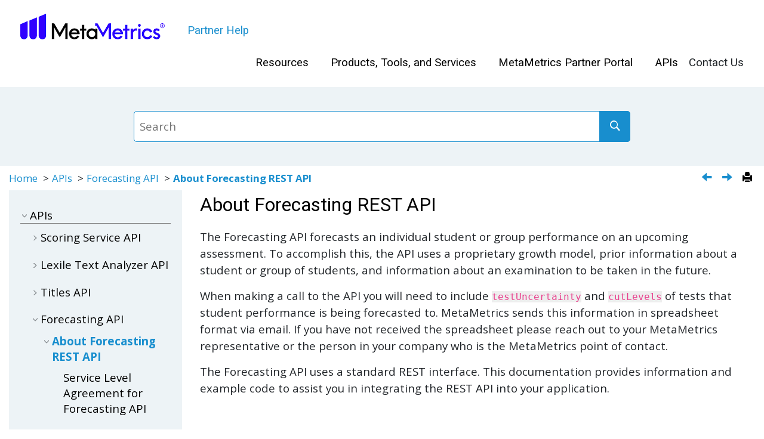

--- FILE ---
content_type: text/html
request_url: https://partnerhelp.metametricsinc.com/concept/c_forecasting_rest_api_overview.html
body_size: 24614
content:
<!DOCTYPE html><html xmlns="http://www.w3.org/1999/xhtml" xmlns:whc="http://www.oxygenxml.com/webhelp/components" xml:lang="en" lang="en" whc:version="22.0">
    <head><link rel="shortcut icon" href="../favicon-32x32.png"><!----></link><link rel="icon" href="../favicon-32x32.png"><!----></link><meta http-equiv="Content-Type" content="text/html; charset=UTF-8"/><meta name="viewport" content="width=device-width, initial-scale=1.0"/><meta http-equiv="X-UA-Compatible" content="IE=edge,chrome=1"/><meta charset="UTF-8"/><meta name="DC.rights.owner" content="(C) Copyright 2025"/><meta name="copyright" content="(C) Copyright 2025"/><meta name="generator" content="DITA-OT"/><meta name="DC.type" content="concept"/><meta name="description" content="The Forecasting API forecasts an individual student or group performance on an upcoming assessment. To accomplish this, the API uses a proprietary growth model, prior information about a student or group of students, and information about an examination to be taken in the future."/><meta name="DC.relation" scheme="URI" content="../reference/r_api_titles_get_serial.html"/><meta name="DC.relation" scheme="URI" content="../concept/service_level_agreement_for_forecasting_api.html"/><meta name="DC.relation" scheme="URI" content="../concept/service_level_agreement_for_forecasting_api.html"/><meta name="DC.relation" scheme="URI" content="../concept/high_availability_0.html"/><meta name="DC.relation" scheme="URI" content="../concept/reporting_forecasting_measures.html"/><meta name="DC.relation" scheme="URI" content="../concept/forecasting_response_codes.html"/><meta name="DC.relation" scheme="URI" content="../reference/forecasting_rest_api_faq.html"/><meta name="DC.format" content="HTML5"/><meta name="DC.identifier" content="c_forecasting_rest_api_overview"/>        
      <title>About Forecasting REST API</title><!--  Generated with Oxygen version 23.1, build number 2021040717.  --><meta name="wh-path2root" content="../"/><meta name="wh-toc-id" content="c_forecasting_rest_api_overview-d1358e1155"/><meta name="wh-source-relpath" content="concept/c_forecasting_rest_api_overview.xml"/><meta name="wh-out-relpath" content="concept/c_forecasting_rest_api_overview.html"/>
    <!-- Latest compiled and minified Bootstrap CSS -->
    <link rel="stylesheet" type="text/css" href="../oxygen-webhelp/lib/bootstrap/css/bootstrap.min.css"/>
    
    <link rel="stylesheet" href="../oxygen-webhelp/lib/jquery-ui/jquery-ui.min.css"/>
    
    <!-- Template default styles  -->
    <link rel="stylesheet" type="text/css" href="../oxygen-webhelp/app/topic-page.css?buildId=2021040717"/>
    
    
    <script type="text/javascript" src="../oxygen-webhelp/lib/jquery/jquery-3.5.1.min.js"><!----></script>
    
    <script data-main="../oxygen-webhelp/app/topic-page.js" src="../oxygen-webhelp/lib/requirejs/require.js"></script>
<link rel="stylesheet" type="text/css" href="../oxygen-webhelp/template/styles.css?buildId=2021040717"/><link rel="stylesheet" type="text/css" href="../oxygen-webhelp/template/tiles-groups.css?buildId=2021040717"/><link rel="stylesheet" type="text/css" href="../oxygen-webhelp/template/welcome.css?buildId=2021040717"/><link rel="stylesheet" type="text/css" href="../oxygen-webhelp/template/video.css?buildId=2021040717"/><link rel="stylesheet" type="text/css" href="../oxygen-webhelp/template/PartnerHelp2-0.css?buildId=2021040717"/></head>

    <body id="c_forecasting_rest_api_overview" class="wh_topic_page frmBody">
        <a href="#wh_topic_body" class="sr-only sr-only-focusable">
            Jump to main content
        </a>
        
        
        
        
        <header class="navbar navbar-default wh_header" whc:version="23.1">
    <div class="container-fluid">
        <div class="wh_header_flex_container navbar-nav navbar-expand-md navbar-dark">
            <div class="wh_logo_and_publication_title_container">
                <div class="wh_logo_and_publication_title">
                    
                    <!--
                            This component will be generated when the next parameters are specified in the transformation scenario:
                            'webhelp.logo.image' and 'webhelp.logo.image.target.url'.
                            See: http://oxygenxml.com/doc/versions/17.1/ug-editor/#topics/dita_webhelp_output.html.
                    -->
                    <a href="../index.html" class=" wh_logo d-none d-sm-block "><img src="../logo2025.png" alt="Partner Help"/></a>
                    <div class=" wh_publication_title "><a href="../index.html"><span class="title">Partner Help</span></a></div>
                    
                </div>
                
                <!-- The menu button for mobile devices is copied in the output only when the 'webhelp.show.top.menu' parameter is set to 'yes' -->
                <button type="button" data-target="#wh_top_menu_and_indexterms_link" id="wh_menu_mobile_button" data-toggle="collapse" class="navbar-toggler collapsed wh_toggle_button" aria-expanded="false" aria-label="Toggle menu" aria-controls="wh_top_menu_and_indexterms_link">
                    <span class="navbar-toggler-icon"></span>
                </button>
            </div>

            <div class="wh_top_menu_and_indexterms_link collapse navbar-collapse" id="wh_top_menu_and_indexterms_link">
                
                <nav class=" wh_top_menu " aria-label="Menu Container"><ul role="menubar" aria-label="Menu"><li role="menuitem" aria-haspopup="true" aria-expanded="false" class="has-children"><span id="tocId-d1358e11-mi" data-tocid="tocId-d1358e11" data-state="not-ready" class=" topicref "><span class="title"><a href="../concept/c_partner_frameworks_overview.html">Resources</a></span></span></li><li role="menuitem" aria-haspopup="true" aria-expanded="false" class="has-children"><span id="tocId-d1358e302-mi" data-tocid="tocId-d1358e302" data-state="not-ready" class=" topicref "><span class="title"><a href="../score_interpreter_overview.html">Products, Tools, and Services</a></span></span></li><li role="menuitem" aria-haspopup="true" aria-expanded="false" class="has-children"><span id="tocId-d1358e612-mi" data-tocid="tocId-d1358e612" data-state="not-ready" class=" topicref "><span class="title"><a href="../account_management.html">MetaMetrics Partner Portal</a></span></span></li><li role="menuitem" aria-haspopup="true" aria-expanded="false" class="has-children"><span id="tocId-d1358e878-mi" data-tocid="tocId-d1358e878" data-state="not-ready" class=" topicref "><span class="title"><a href="../concept/about_ss_rest_api.html">APIs</a></span></span></li><li role="menuitem" aria-haspopup="true" aria-expanded="false" class="has-children"><span id="tocId-d1358e1670-mi" data-tocid="tocId-d1358e1670" data-state="not-ready" class=" topicref "><span class="title">Contact Us</span></span></li></ul></nav>
                
                
            </div>
        </div>
    </div>
</header>
        
        
         
        
        <!-- Search form -->
        <div class=" wh_search_input navbar-form wh_topic_page_search search " role="form">
            
            
            
            <form id="searchForm" method="get" role="search" action="../search.html"><div><input type="search" placeholder="Search " class="wh_search_textfield" id="textToSearch" name="searchQuery" aria-label="Search query" required="required"/><button type="submit" class="wh_search_button" aria-label="Search"><span class="search_input_text">Search</span></button></div></form>
            
            
            
        </div>
        
        <div class="container-fluid" id="wh_topic_container">
            <div class="row">

                <nav class="wh_tools d-print-none navbar-expand-md" aria-label="Tools">
                    
                    <div data-tooltip-position="bottom" class=" wh_breadcrumb "><ol class="d-print-none"><li><span class="home"><a href="../index.html"><span>Home</span></a></span></li><li><span class="topicref"><span class="title"><a href="../concept/about_ss_rest_api.html">APIs</a></span></span></li><li><span class="topicref" data-id="forecasting_rest_api"><span class="title"><a href="../concept/c_forecasting_rest_api_overview.html">Forecasting API</a><span class="wh-tooltip"><p xmlns:toc="http://www.oxygenxml.com/ns/webhelp/toc" class="shortdesc">Forecast an individual student or group performance on an upcoming
                    assessment.</p></span></span></span></li><li class="active"><span class="topicref" data-id="c_forecasting_rest_api_overview"><span class="title"><a href="../concept/c_forecasting_rest_api_overview.html">About Forecasting REST API</a><span class="wh-tooltip"><p xmlns:toc="http://www.oxygenxml.com/ns/webhelp/toc" class="shortdesc">The Forecasting API forecasts an individual student or group performance on an         upcoming assessment. To accomplish this, the API uses a proprietary growth model, prior         information about a student or group of students, and information about an examination to be         taken in the future.</p></span></span></span></li></ol></div>
                    
                    
                    
                    <div class="wh_right_tools">
                        <button class="wh_hide_highlight" aria-label="Toggle search highlights" title="Toggle search highlights"></button>
                        <button class="webhelp_expand_collapse_sections" data-next-state="collapsed" aria-label="Collapse sections" title="Collapse sections"></button>
                        <div class=" wh_navigation_links "><span id="topic_navigation_links" class="navheader">
<span class="navprev"><a class="- topic/link link" href="../reference/r_api_titles_get_serial.html" title="Get Serial" aria-label="Previous topic: Get Serial" rel="prev"></a></span>  
<span class="navnext"><a class="- topic/link link" href="../concept/service_level_agreement_for_forecasting_api.html" title="Service Level Agreement for Forecasting API" aria-label="Next topic: Service Level Agreement for Forecasting API" rel="next"></a></span>  </span></div>
                        
                        <!-- External resource link -->
                        
                        
                        <div class=" wh_print_link print d-none d-md-inline-block "><button onClick="window.print()" title="Print this page" aria-label="Print this page"></button></div>
                        
                        <!-- Expand/Collapse publishing TOC 
                             The menu button for mobile devices is copied in the output only when the publication TOC is available
                        -->
                        <button type="button" data-target="#wh_publication_toc" id="wh_toc_button" data-toggle="collapse" class="custom-toggler navbar-toggler collapsed wh_toggle_button navbar-light" aria-expanded="false" aria-label="Toggle publishing table of content" aria-controls="wh_publication_toc">
                            <span class="navbar-toggler-icon"></span>
                        </button>
                    </div>
                    
                </nav>
            </div>
            
            
            
            
            <div class="wh_content_area">
                <div class="row">
                    
                        
                        <nav id="wh_publication_toc" class="collapse col-lg-3 col-md-3 col-sm-12 d-md-block d-print-none" aria-label="Table of Contents Container">
                            <div class=" wh_publication_toc " data-tooltip-position="right"><ul role="tree" aria-label="Table of Contents"><span class="expand-button-action-labels"><span id="button-expand-action" aria-label="Expand"></span><span id="button-collapse-action" aria-label="Collapse"></span><span id="button-pending-action" aria-label="Pending"></span></span><li role="treeitem" aria-expanded="true"><span data-tocid="tocId-d1358e878" class="topicref" data-state="expanded"><span role="button" tabindex="0" aria-labelledby="button-collapse-action tocId-d1358e878-link" class="wh-expand-btn"></span><span class="title"><a href="../concept/about_ss_rest_api.html" id="tocId-d1358e878-link">APIs</a></span></span><ul role="group" class="navbar-nav nav-list"><li role="treeitem" aria-expanded="false"><span data-tocid="scoring_rest_api-d1358e879" class="topicref" data-id="scoring_rest_api" data-state="not-ready"><span role="button" tabindex="0" aria-labelledby="button-expand-action scoring_rest_api-d1358e879-link" class="wh-expand-btn"></span><span class="title"><a href="../concept/about_ss_rest_api.html" id="scoring_rest_api-d1358e879-link">Scoring Service API</a><span class="wh-tooltip"><p xmlns:toc="http://www.oxygenxml.com/ns/webhelp/toc" class="shortdesc">Assigns an ability estimate to an assessment-taker in the form of a Lexile Reading, El Sistema Reading, or Quantile measure.</p></span></span></span></li><li role="treeitem" aria-expanded="false"><span data-tocid="lexile_api-d1358e1048" class="topicref" data-id="lexile_api" data-state="not-ready"><span role="button" tabindex="0" aria-labelledby="button-expand-action lexile_api-d1358e1048-link" class="wh-expand-btn"></span><span class="title"><a href="../concept/c_la_api_overview.html" id="lexile_api-d1358e1048-link">Lexile Text Analyzer API</a><span class="wh-tooltip"><p xmlns:toc="http://www.oxygenxml.com/ns/webhelp/toc" class="shortdesc">Analyzes text to produce Lexile text measures on custom content.</p></span></span></span></li><li role="treeitem" aria-expanded="false"><span data-tocid="titles_api-d1358e1107" class="topicref" data-id="titles_api" data-state="not-ready"><span role="button" tabindex="0" aria-labelledby="button-expand-action titles_api-d1358e1107-link" class="wh-expand-btn"></span><span class="title"><a href="../concept/c_titles_api_overview.html" id="titles_api-d1358e1107-link">Titles API</a><span class="wh-tooltip"><p xmlns:toc="http://www.oxygenxml.com/ns/webhelp/toc" class="shortdesc">Access more than 470,000 hardcover, e-books, paperback, trade and other
                    titles.</p></span></span></span></li><li role="treeitem" aria-expanded="true"><span data-tocid="forecasting_rest_api-d1358e1149" class="topicref" data-id="forecasting_rest_api" data-state="expanded"><span role="button" tabindex="0" aria-labelledby="button-collapse-action forecasting_rest_api-d1358e1149-link" class="wh-expand-btn"></span><span class="title"><a href="../concept/c_forecasting_rest_api_overview.html" id="forecasting_rest_api-d1358e1149-link">Forecasting API</a><span class="wh-tooltip"><p xmlns:toc="http://www.oxygenxml.com/ns/webhelp/toc" class="shortdesc">Forecast an individual student or group performance on an upcoming
                    assessment.</p></span></span></span><ul role="group" class="navbar-nav nav-list"><li role="treeitem" aria-expanded="true" class="active"><span data-tocid="c_forecasting_rest_api_overview-d1358e1155" class="topicref" data-id="c_forecasting_rest_api_overview" data-state="expanded"><span role="button" tabindex="0" aria-labelledby="button-collapse-action c_forecasting_rest_api_overview-d1358e1155-link" class="wh-expand-btn"></span><span class="title"><a href="../concept/c_forecasting_rest_api_overview.html" id="c_forecasting_rest_api_overview-d1358e1155-link">About Forecasting REST API</a><span class="wh-tooltip"><p xmlns:toc="http://www.oxygenxml.com/ns/webhelp/toc" class="shortdesc">The Forecasting API forecasts an individual student or group performance on an         upcoming assessment. To accomplish this, the API uses a proprietary growth model, prior         information about a student or group of students, and information about an examination to be         taken in the future.</p></span></span></span><ul role="group" class="navbar-nav nav-list"><li role="treeitem"><span data-tocid="service_level_agreement_for_forecasting_api-d1358e1166" class="topicref" data-id="service_level_agreement_for_forecasting_api" data-state="leaf"><span role="button" class="wh-expand-btn"></span><span class="title"><a href="../concept/service_level_agreement_for_forecasting_api.html" id="service_level_agreement_for_forecasting_api-d1358e1166-link">Service Level Agreement for Forecasting API</a></span></span></li><li role="treeitem"><span data-tocid="high_availability_0-d1358e1174" class="topicref" data-id="high_availability_0" data-state="leaf"><span role="button" class="wh-expand-btn"></span><span class="title"><a href="../concept/high_availability_0.html" id="high_availability_0-d1358e1174-link">High Availability</a><span class="wh-tooltip"><p xmlns:toc="http://www.oxygenxml.com/ns/webhelp/toc" class="shortdesc">High Availability (HA) of MetaMetrics® Services.</p></span></span></span></li><li role="treeitem"><span data-tocid="reporting_forecasting_measures-d1358e1185" class="topicref" data-id="reporting_forecasting_measures" data-state="leaf"><span role="button" class="wh-expand-btn"></span><span class="title"><a href="../concept/reporting_forecasting_measures.html" id="reporting_forecasting_measures-d1358e1185-link">Reporting Forecasting Measures</a><span class="wh-tooltip"><p xmlns:toc="http://www.oxygenxml.com/ns/webhelp/toc" class="shortdesc">The Forecasting API uses the Lexile® and Quantile® frameworks to calculate student         measures (called <code class="ph codeph">ability</code> in the API response).</p></span></span></span></li><li role="treeitem"><span data-tocid="forecasting_response_codes-d1358e1199" class="topicref" data-id="forecasting_response_codes" data-state="leaf"><span role="button" class="wh-expand-btn"></span><span class="title"><a href="../concept/forecasting_response_codes.html" id="forecasting_response_codes-d1358e1199-link">Forecasting Response Codes</a></span></span></li><li role="treeitem"><span data-tocid="forecasting_rest_api_faq-d1358e1207" class="topicref" data-id="forecasting_rest_api_faq" data-state="leaf"><span role="button" class="wh-expand-btn"></span><span class="title"><a href="../reference/forecasting_rest_api_faq.html" id="forecasting_rest_api_faq-d1358e1207-link">Forecasting REST API FAQ </a></span></span></li></ul></li><li role="treeitem" aria-expanded="false"><span data-tocid="tocId-d1358e1215" class="topicref" data-state="not-ready"><span role="button" tabindex="0" aria-labelledby="button-expand-action tocId-d1358e1215-link" class="wh-expand-btn"></span><span class="title"><a href="../reference/r_api_rest_post_authtoken_2.html" id="tocId-d1358e1215-link">API Calls</a></span></span></li><li role="treeitem"><span data-tocid="service_level_agreement_for_forecasting_api-d1358e1259" class="topicref" data-id="service_level_agreement_for_forecasting_api" data-state="leaf"><span role="button" class="wh-expand-btn"></span><span class="title"><a href="../concept/service_level_agreement_for_forecasting_api_2.html" id="service_level_agreement_for_forecasting_api-d1358e1259-link">Service Level Agreement for Forecasting API</a></span></span></li></ul></li><li role="treeitem" aria-expanded="false"><span data-tocid="gp_api-d1358e1267" class="topicref" data-id="gp_api" data-state="not-ready"><span role="button" tabindex="0" aria-labelledby="button-expand-action gp_api-d1358e1267-link" class="wh-expand-btn"></span><span class="title"><a href="../concept/c_gp_api_overview.html" id="gp_api-d1358e1267-link">Growth Planner API</a><span class="wh-tooltip"><p xmlns:toc="http://www.oxygenxml.com/ns/webhelp/toc" class="shortdesc">Plot a student's projected growth using Lexile or Quantile
                    measures.</p></span></span></span></li><li role="treeitem" aria-expanded="false"><span data-tocid="oral_reading_api-d1358e1432" class="topicref" data-id="oral_reading_api" data-state="not-ready"><span role="button" tabindex="0" aria-labelledby="button-expand-action oral_reading_api-d1358e1432-link" class="wh-expand-btn"></span><span class="title"><a href="../concept/c_orf_api_overview.html" id="oral_reading_api-d1358e1432-link">Oral Reading API</a><span class="wh-tooltip"><p xmlns:toc="http://www.oxygenxml.com/ns/webhelp/toc" class="shortdesc">Measures a student's oral reading ability and the oral readability of
                    text on the same scale.</p></span></span></span></li><li role="treeitem" aria-expanded="false"><span data-tocid="powerv_api-d1358e1529" class="topicref" data-id="powerv_api" data-state="not-ready"><span role="button" tabindex="0" aria-labelledby="button-expand-action powerv_api-d1358e1529-link" class="wh-expand-btn"></span><span class="title"><a href="../concept/c_powerv_api_overview.html" id="powerv_api-d1358e1529-link">PowerV API</a><span class="wh-tooltip"><p xmlns:toc="http://www.oxygenxml.com/ns/webhelp/toc" class="shortdesc">Create and access vocabulary lists for over thousands of titles with the
                    Titles Database.</p></span></span></span></li><li role="treeitem" aria-expanded="false"><span data-tocid="career_db-d1358e1607" class="topicref" data-id="career_db" data-state="not-ready"><span role="button" tabindex="0" aria-labelledby="button-expand-action career_db-d1358e1607-link" class="wh-expand-btn"></span><span class="title"><a href="../reference/about_career_database_api.html" id="career_db-d1358e1607-link">Career Database APIs</a><span class="wh-tooltip"><p xmlns:toc="http://www.oxygenxml.com/ns/webhelp/toc" class="shortdesc">Identify a career’s reading and math demands in Lexile and Quantile
                    metrics for goal setting and career preparedness.</p></span></span></span></li></ul></li></ul></div>
                        </nav>
                        
                    
                    
                    <div class="col-lg-9 col-md-9 col-sm-12" id="wh_topic_body">
                        
                        <div class=" wh_topic_content body "><main role="main"><article role="article" aria-labelledby="ariaid-title1">
    <h1 class="- topic/title title topictitle1" id="ariaid-title1">About Forecasting REST API</h1>
    
    <div class="- topic/body concept/conbody body conbody"><p class="- topic/shortdesc shortdesc">The Forecasting API forecasts an individual student or group performance on an
        upcoming assessment. To accomplish this, the API uses a proprietary growth model, prior
        information about a student or group of students, and information about an examination to be
        taken in the future.</p>
        <p class="- topic/p p">When making a call to the API you will need to include <code class="+ topic/ph pr-d/codeph ph codeph">testUncertainty</code>
            and <code class="+ topic/ph pr-d/codeph ph codeph">cutLevels</code>  of tests that student performance is being forecasted
            to. MetaMetrics sends this information in spreadsheet format via email. If you have not
            received the spreadsheet please reach out to your MetaMetrics representative or the
            person in your company who is the MetaMetrics point of contact. </p>
        <p class="- topic/p p">The Forecasting API uses a standard REST interface. This documentation provides
            information and example code to assist you in integrating the REST API into your
            application.</p>
    </div>
</article></main></div>
                        
                        
                        
                        
                        
                        
                        
                    </div>
                    
                </div>
            </div>
            
            
            
        </div> 
        <footer class="navbar navbar-default wh_footer" whc:version="23.1">
  <div class=" footer-container mx-auto ">
    © 2025 MetaMetrics Inc. All Rights Reserved  <a href="https://metametricsinc.com/metametrics-branding-guidelines/">Copyright</a> | <a href="https://metametricsinc.com/trademark-statement/">Trademark Statement</a> | <a href="https://policies.metametricsinc.com/MetaMetrics_Terms_of_Use.pdf">Terms of Use</a> | <a href="https://policies.metametricsinc.com/MetaMetrics_Global_Privacy_Policy.pdf">Privacy Policy </a>
  </div>
</footer>
        
        <div id="go2top" class="d-print-none">
            <span class="oxy-icon oxy-icon-up"></span>
        </div>
        
        <!-- The modal container for images -->
        <div id="modal_img_large" class="modal">
            <span class="close oxy-icon oxy-icon-remove"></span>
            <!-- Modal Content (The Image) -->
            <img class="modal-content" id="modal-img" alt=""/>
            <!-- Modal Caption (Image Text) -->
            <div id="caption"></div>
        </div>
        
        
        
    </body>
</html>

--- FILE ---
content_type: text/css
request_url: https://partnerhelp.metametricsinc.com/oxygen-webhelp/template/styles.css?buildId=2021040717
body_size: 8287
content:
@import url('https://fonts.googleapis.com/css?family=Roboto:regular,italic,bold&display=swap');
@import url('https://fonts.googleapis.com/css?family=Open+Sans:regular,italic,bold&display=swap');
/*#
@colors&{"titlesAccentColor":"#000000","labelsAccentColor":"#000000","linksAccentColor":"#188ece","backgroundAccentColor":"#edf3f6","isDefault":true}&colors@
@info@STYLES BASKET SELECTIONS METADATA@info@
@name&styles_basket&name@
@aspects&wh-tiles,theme-fonts-roboto-open-sans,title-font-size-big,content-font-size-14,notes-style-box,notes-colors-colorful,links-style-underline-on-hover,wh-left-toc-labels-for-selection-mix-solid-background,wh-search-component-background-color,accent-colors-selector,wh-breadcrumb-separator-arrow,wh-tree-themes-titles-links-label-colors,wh-tiles-themes-titles-and-link-bg,between-elements-small,footnotes-style-underline,table-style-horizontal-minimalist,wh-breadcrumb-style-bold-selection,wh-right-toc-style-bar-selection,wh-left-toc-underline-first-level,wh-menu-page-colors-labels-color-no-bg,wh-menu-page-depth-four,wh-search-component-colors-links,wh-search-component-borders-color-links,wh-footer-padding-small,wh-footer-background-color,logo-favicon-selector&aspects@
@info@WARNING: PLEASE DON'T MODIFY THIS FILE. MODIFICIATION CAN CAUSE UPLOADING ERRORS@info@
#*/
/* Bold selection in Publication TOC. WebHelp only. */
@media screen {
  .wh_publication_toc .active > .topicref a {
    font-weight: bold;
  }
}
/*accent-colors-selector*/
.topictitle1,
.topictitle2,
.topictitle3,
.topictitle4,
.topictitle5,
.topictitle6,
*[class~='front-page/front-page-title'],
*[class~="toc/title"],
*[class~="placeholder/figurelist"] > *[class~="topic/title"],
*[class~="placeholder/tablelist"] > *[class~="topic/title"],
*[class~="index/groups"]::before {
  color: #000000;
}
*[class~='topic/shortdesc']:before {
  color: #000000;
}
*[class~='topic/xref'],
*[class~='topic/link'] {
  color: #188ece;
}
.related-links a,
.related-links a:visited {
  color: #188ece;
}
a,
a:hover,
a:visited {
  color: #188ece;
}
*[class~='topic/table'] th {
  background-color: #edf3f6;
}
/*theme-fonts-roboto-open-sans*/
@page {
  font-family: 'Roboto', sans-serif;
}
.topictitle1,
.topictitle2,
.topictitle3,
.topictitle4,
.topictitle5,
.topictitle6,
*[class~='front-page/front-page-title'],
*[class~="toc/title"],
*[class~="map/topicref"],
*[class~='topic/title'],
*[class~='topic/thead'],
*[class~="placeholder/figurelist"],
*[class~="placeholder/tablelist"],
*[class~="index/groups"]::before,
*[class~="index/group"] > *[class~="index/label"],
.wh_publication_title,
.wh_top_menu,
.wh_tile_title .topicref,
.wh_main_page_toc_entry .topicref,
.wh_index_terms span.wh_first_letter,
.wh-letters li a {
  font-family: 'Roboto', sans-serif;
}
body {
  font-family: 'Open Sans', sans-serif;
}
/*title-font-size-big*/
.topictitle1,
*[class~='toc/title'],
*[class~="placeholder/figurelist"] > *[class~="topic/title"],
*[class~="placeholder/tablelist"] > *[class~="topic/title"],
*[class~="index/groups"]::before {
  font-size: 24pt;
}
.topictitle2 {
  font-size: 21pt;
}
.topictitle3,
.topictitle4,
.topictitle5,
.topictitle6 {
  font-size: 18pt;
}
/*content-font-size-14*/
body {
  font-size: 14pt;
}
/*between-elements-small*/
*[class~='topic/p'],
*[class~='topic/lq'],
*[class~='topic/note'],
*[class~='topic/dl'],
*[class~='topic/ul'],
*[class~='topic/ol'],
*[class~='topic/li'],
*[class~='topic/sl'],
*[class~='topic/pre'],
*[class~='topic/lines'],
*[class~='topic/fig'],
*[class~='topic/table'],
*[class~='topic/simpletable'],
*[class~='topic/section'],
*[class~='topic/example'] {
  margin: 0.8em 0;
}
/*footnotes-style-underline*/
@media print {
  *[class~="topic/fn"]::footnote-call,
  *[class~="topic/fn"]::footnote-marker {
    content: counter(footnote);
    text-decoration: underline;
  }
}
*[class~="topic/fn"]::footnote-call,
*[class~="topic/fn"]::footnote-marker,
*[class~="topic/fn-call"] {
  font-size: 83%;
  line-height: none;
}
*[class~="topic/fn-call"] > sup,
*[class~="topic/fn"] sup {
  text-decoration: underline;
}
/*table-style-horizontal-minimalist*/
th[class~='topic/entry'],
th[class~='topic/stentry'] {
  border-bottom-width: thin;
  border-bottom-style: solid !important;
}
*[class~='topic/table'],
*[class~='topic/simpletable'],
*[class~='topic/entry'],
*[class~='topic/stentry'] {
  border: 0;
}
/*notes-style-box*/
*[class~="topic/note"]:not([class~="hazard-d/hazardstatement"]) {
  border-radius: 11px;
}
/*notes-colors-colorful*/
*[class~="topic/note"]:not([class~="hazard-d/hazardstatement"]) {
  background-color: rgba(0, 120, 160, 0.09);
  border-color: #0078A0;
}
*[class~="topic/note"].note_danger,
*[class~="topic/note"].note_caution {
  background-color: rgba(255, 202, 45, 0.1);
  border-color: #606060;
}
*[class~="topic/note"].note_warning,
*[class~="topic/note"].note_attention,
*[class~="topic/note"].note_important {
  background-color: rgba(255, 202, 45, 0.1);
  border-color: #FFCA2D;
}
*[class~="topic/note"].note_restriction {
  background-color: rgba(255, 226, 225, 0.32);
  border-color: #FF342D;
}
/*links-style-underline-on-hover*/
*[class~='topic/xref'],
*[class~='topic/link'] {
  text-decoration: none;
}
*[class~='topic/xref']:hover,
*[class~='topic/link']:hover {
  text-decoration: underline;
}
.related-links a,
.related-links a:visited,
a,
a:visited {
  text-decoration: none;
}
.related-links a:hover,
a:hover {
  text-decoration: underline;
}
/*wh-tiles*/
/*wh-tiles-themes-titles-and-link-bg*/
.wh_tile {
  border-radius: 8px;
  background-color: #edf3f6;
}
.wh_tile_title {
  text-align: center;
  font-size: 1.5em;
}
.wh_tile_title a {
  color: #188ece;
}
.wh_tile_shortdesc {
  margin-top: 1em;
  margin-bottom: 0.5em;
  text-align: center;
  color: #000000;
}
/*wh-tree-themes-titles-links-label-colors*/
.wh_main_page_toc {
  border: none;
  background-color: transparent;
}
.wh_main_page_toc .wh_main_page_toc_accordion_header,
.wh_main_page_toc > .wh_main_page_toc_entry,
.wh_main_page_toc_accordion_entries {
  border-bottom: #000000;
  background-color: transparent;
  text-align: left;
}
.wh_main_page_toc .wh_main_page_toc_accordion_header:hover,
.wh_main_page_toc > .wh_main_page_toc_entry:hover {
  background-color: rgba(0, 0, 0, 0.1);
  color: #000000;
}
.wh_main_page_toc .topicref a,
.wh_main_page_toc .topicref a:visited {
  color: #188ece;
}
.wh_main_page_toc .wh_toc_shortdesc {
  color: #000000;
  font-weight: normal;
}
.wh_main_page_toc_accordion_header:before {
  color: #000000;
}
/*wh-breadcrumb-style-bold-selection*/
.wh_breadcrumb ol .active a {
  font-weight: bold;
}
/*wh-breadcrumb-separator-arrow*/
.wh_breadcrumb li:not(:last-of-type):after {
  content: ' > ';
}
/*wh-left-toc-underline-first-level*/
.wh_publication_toc > ul > li > .topicref {
  border-bottom: 1px solid gray;
}
/*wh-left-toc-labels-for-selection-mix-solid-background*/
.wh_publication_toc {
  background-color: #edf3f6;
  padding: 1em;
}
.wh_publication_toc .title a {
  color: #000000;
}
.wh_publication_toc .active > .topicref a {
  color: #188ece;
}
.wh_publication_toc .title a:hover {
  text-decoration: underline;
}
/*wh-right-toc-style-bar-selection*/
.wh_topic_toc .section-item .section-title a {
  border-left: 3px solid transparent;
  padding-left: 5px;
}
.wh_topic_toc .section-item .section-title a:hover {
  border-left: 3px solid #C0C0C0;
}
.wh_topic_toc .section-item .section-title .current_node {
  border-left: 3px solid #A9A9A9;
  text-decoration: none;
}
/*wh-menu-page-colors-labels-color-no-bg*/
.wh_header {
  background-color: transparent;
}
.wh_top_menu > ul > li a,
.wh_indexterms_link a::before {
  color: #000000;
}
.wh_indexterms_link a span {
  display: none;
}
.wh_top_menu ul li:hover {
  background-color: #e6e6e6;
}
.wh_top_menu ul ul {
  background-color: #e6e6e6;
}
.wh_top_menu ul ul li {
  border-top-color: #fff;
}
.wh_top_menu ul ul li a:hover {
  background: #d9d9d9;
}
#wh_menu_mobile_button {
  background-color: #b3b3b3;
}
/*wh-menu-page-depth-four*/
/*wh-search-component-colors-links*/
.wh_search_button {
  background-color: #188ece;
}
/*wh-search-component-background-color*/
.wh_search_input {
  background-color: #edf3f6;
}
/*wh-search-component-borders-color-links*/
.wh_search_textfield,
.wh_search_button {
  border-color: #188ece;
}
/*wh-footer-background-color*/
.wh_footer {
  background-color: #edf3f6;
}
/*wh-footer-padding-small*/
.wh_footer {
  padding: 30px 0;
}



--- FILE ---
content_type: text/css
request_url: https://partnerhelp.metametricsinc.com/oxygen-webhelp/template/tiles-groups.css?buildId=2021040717
body_size: 460
content:
.tiles-group {
    display: flex;
    flex-direction: column;
    width: 100%;
    
    box-shadow: 0px 3px 3px -2px rgba(0,0,0,0.2),0px 3px 4px 0px rgba(0,0,0,0.14),0px 1px 8px 0px rgba(0,0,0,0.12);
    padding: 1.5em;
    margin: 1em;
}


.tiles-group-content {
    margin-top: 1.5em;
    display: flex;
    flex-direction: row;
    justify-content: left;
    align-items: stretch;
    align-content: stretch;
    flex-wrap: wrap;
    width: 100%;
}

.tiles-group-title {
    font-size: 1.8em;
    font-weight: 300;
}

.tiles-group-shortdesc {
    color: #0D1A2B;
    font-size: 1.1em;
}

--- FILE ---
content_type: text/css
request_url: https://partnerhelp.metametricsinc.com/oxygen-webhelp/template/welcome.css?buildId=2021040717
body_size: 124
content:
.welcome {
    display: flex;
    align-items: center;
    flex-wrap: wrap;
    justify-content: center;
}

.welcome-logo {
    height: auto;
    max-width: 96px;
    background-color: #fff;
    border-radius: 50%;
}
.welcome-text {
    padding: 5px;
}

--- FILE ---
content_type: text/css
request_url: https://partnerhelp.metametricsinc.com/oxygen-webhelp/template/video.css?buildId=2021040717
body_size: 456
content:
.videos-container {
    display: flex;
    flex-direction: column;
    align-items: center;
    background-color: #ECF2F9;
    margin-bottom: 1em;
}

.videos-header {
    font-size: 1.8em;
    padding: 1em 0;
    color: #337ab7;
    font-weight: 300;
}

.videos-content {
    display: flex;
    width: 100%;
    padding: 0.5em;
    align-items: center;
    justify-content: space-around;
    margin-bottom: 1em;
    flex-wrap: wrap;
}

.video-link {
    display: flex;
    flex-direction: column;
    align-items: center;
    padding: 20px;
}

.video-title {
    padding-top: 10px;
}

--- FILE ---
content_type: text/css
request_url: https://partnerhelp.metametricsinc.com/oxygen-webhelp/template/PartnerHelp2-0.css?buildId=2021040717
body_size: -97
content:
.wh_tile {
  cursor: pointer;
}

--- FILE ---
content_type: text/css
request_url: https://partnerhelp.metametricsinc.com/oxygen-webhelp/app/core/webhelp.css?buildId=2021040717
body_size: 643
content:
@import "fonts.css?buildId=2021040717";
@import "icons.css?buildId=2021040717";
@import "../indexterms/indexterms.css?buildId=2021040717";
/* WH-2488 Refactoring */
@import "wh-elements.css?buildId=2021040717";
@import "wh-responsive-images.css?buildId=2021040717";
@import "wh-modal.css?buildId=2021040717";
@import "wh-bootstrap-fix.css?buildId=2021040717";
@import "wh-publication-logo-and-title.css?buildId=2021040717";
@import "wh-welcome-area.css?buildId=2021040717";
@import "wh-breadcrumb.css?buildId=2021040717";
@import "wh-tools-and-navigation.css?buildId=2021040717";
@import "wh-index-link.css?buildId=2021040717";
@import "wh-toc.css?buildId=2021040717";
@import "wh-search.css?buildId=2021040717";
@import "wh-common.css?buildId=2021040717";

--- FILE ---
content_type: text/css
request_url: https://partnerhelp.metametricsinc.com/oxygen-webhelp/app/topic-page-basic.css
body_size: 112
content:
@import "topic/commonltr.css?buildId=2021040717";

/* Changes and comments, as side-notes. */
@import "side-notes/p-side-notes.css?buildId=2021040717";

/* Topic content styles. */
@import "topic/topic.css?buildId=2021040717";





--- FILE ---
content_type: text/css
request_url: https://partnerhelp.metametricsinc.com/oxygen-webhelp/app/core/wh-common.css?buildId=2021040717
body_size: 2692
content:
/* 
 * Codeblock copy to clipboard action
 */
.codeblock .copyTooltip{
    background: #fafafa url("../img/Copy.png") no-repeat 85% 50%;
    background-size: 15px;
    width: 68px;
    height: 32px;
    margin-top: -7px;
    color: #888;
    border:1px solid #CCCCCC;
    right: 15px;
    position: absolute;
    cursor: pointer;
    opacity: 0.5;
    font-size: 15px;
    border-radius:0 7px 0 0px;
}

.copyTooltip::before{
    content: " Copy ";
    line-height: 2em;
    text-indent: 0.5em;
}

.codeblock .copyTooltip:hover{
    opacity: 1;
}

.codeblock .tooltip.top .tooltip-arrow{
    border-top-color: #4f4f4f;
}

.codeblock .tooltip-inner {
    width: 200px;
    padding: 0.7em 8px;
    background-color: #4f4f4f;
    font-size: 1.4em
}

pre{
    margin-top: 0.5em;
    border-radius: 7px;
}
.apiname{
    font-family: Menlo,Monaco,Consolas,"Courier New",monospace;
}
/*
 * Go to top button
 */
#go2top {
    display: none;
    position: fixed;
    z-index: 999;
    height: 44px;
    width: 44px;
    bottom: 37px;
    right: 25px;
    border-radius: 0.25em;
    border: 1px solid #999999;
    cursor: pointer;
    text-align: center;
    padding: 4px 12px;
    font-weight: bold;
    color: #fff;
    background-color: #444444;
    white-space: nowrap;
    overflow: hidden;
    font-size: 1.5em;
}
/*
 * Edit link
 */
div.edit-link-container {
    display: inline;
}

.edit-link {
    float: right;
    font-style: normal;
}

@media print {
	.edit-link {
		display: none;
	}
	
	#oxygen-feedback-frame-container {
		display: none;
	}
}

/*
 * Hide the figure numbers, not useful in the context of a small topic.
 */ 
 
 @media screen {
 	.fig--title-label-number,
 	.fig--title-label-punctuation {
 		display:none;
 	}
 	
 	.fig--title-label:after {
 		content:": ";
 	}
 }
 
/* 
 * WH-2114 Fix font size issues 
 */
html {
    font-size: 10px;     
}

body {
    font-size: 14px;
    line-height: 1.5; /* Moved here from bootstrap so it ca be applied on the styles basket preview area.*/        
}

/*
 * Custom toggler
 */
.custom-toggler .navbar-toggler-icon {
    background-image: url("data:image/svg+xml;charset=utf8,%3Csvg viewBox='0 0 32 32' xmlns='http://www.w3.org/2000/svg'%3E%3Cpath stroke='rgba(52,123,183, 1)' stroke-width='2' stroke-linecap='round' stroke-miterlimit='10' d='M4 8h24M4 16h24M4 24h24'/%3E%3C/svg%3E");
}
.custom-toggler {
    border-color: #347bb7;
}
#wh_toc_button {
    margin-left: 1em;
}

@media screen {
    .wh_topic_toc li,
    .wh_publication_toc li,
    .wh_main_page_toc_entry,
    .wh_top_menu ul,
    .wh_breadcrumb ol {
        word-break: break-word;
        overflow-wrap: break-word;
        word-wrap: break-word;
    }
}

--- FILE ---
content_type: text/css
request_url: https://partnerhelp.metametricsinc.com/oxygen-webhelp/app/topic/topic.css?buildId=2021040717
body_size: 391
content:
/*

Oxygen WebHelp Plugin
Copyright (c) 1998-2021 Syncro Soft SRL, Romania.  All rights reserved.

*/

@import "elements.css?buildId=2021040717";
@import "wh-topic-content.css?buildId=2021040717";
@import "syntax-highlight.css?buildId=2021040717";
@import "print.css?buildId=2021040717";

#wh_print_link{
    margin-left: 5px;
    cursor: pointer;
    font-size: larger;
    display: inline-block;
    padding-bottom: 5px;
    line-height: 16px;
}

#myPassword, #myUserName{
  width:100%;  
}

	 

--- FILE ---
content_type: text/javascript
request_url: https://partnerhelp.metametricsinc.com/oxygen-webhelp/app/search/index/keywords.js?20251020155418
body_size: 11885
content:
define(function() {var keywords=[{w:"Using",p:["p0","p103","p104","p105","p106","p107","p112","p113","p114","p115"]},{w:"Lexile",p:["p0","p1","p15","p20","p21","p22","p23","p24","p27","p28","p29","p44","p46","p48","p49","p51","p59","p63","p64","p65","p69","p71","p83","p89","p93","p96","p130","p131"]},{w:"Text",p:["p0","p1","p21","p59","p64","p65","p71","p83","p95","p96","p137","p138"]},{w:"Analyzer",p:["p0","p1","p21","p83","p96","p130"]},{w:"Content",p:["p0","p1","p37","p44","p83","p133","p134","p137","p139"]},{w:"Creator",p:["p0","p1","p83"]},{w:"About",p:["p1","p14","p15","p17","p19","p21","p25","p27","p31","p35","p36","p49","p51","p88","p127"]},{w:"the",p:["p1","p21","p27","p40","p48","p93","p136"]},{w:"Account",p:["p2"]},{w:"Management",p:["p2"]},{w:"Editing",p:["p3","p78"]},{w:"Users",p:["p3","p75","p85"]},{w:"Additional",p:["p4"]},{w:"Features",p:["p4"]},{w:"Assessment",p:["p5"]},{w:"Development",p:["p5","p50"]},{w:"and",p:["p5","p15","p29","p32","p42","p59","p61","p63","p64","p65","p71","p73","p82","p85","p93","p105","p107","p122","p135"]},{w:"Administration",p:["p5"]},{w:"Authentication",p:["p6"]},{w:"\u2013",p:["p6","p8","p9"]},{w:"Retrieve",p:["p6","p111"]},{w:"an",p:["p6","p111"]},{w:"Access",p:["p6","p56"]},{w:"Token",p:["p6","p111"]},{w:"Before",p:["p7"]},{w:"You",p:["p7","p142"]},{w:"Begin",p:["p7"]},{w:"Chart",p:["p8","p9","p57"]},{w:"Generation",p:["p8","p9","p138"]},{w:"Summative",p:["p8"]},{w:"Data",p:["p8","p9","p120"]},{w:"Interim",p:["p9"]},{w:"Collaboration",p:["p10"]},{w:"with",p:["p10","p33","p56","p103","p104","p105","p106","p107","p113","p114"]},{w:"Partners",p:["p10"]},{w:"Reporting",p:["p11","p22","p42","p62","p63","p64","p65"]},{w:"Scoring",p:["p11","p14","p45","p54","p66","p116","p128"]},{w:"Service",p:["p11","p14","p36","p39","p40","p54","p60","p66","p67","p68","p69","p70","p116","p128","p129","p130","p131"]},{w:"Measures",p:["p11","p18","p22","p26","p29","p42","p46","p47","p59","p62","p63","p64","p65","p71","p97","p98"]},{w:"Sequence",p:["p12","p13","p37"]},{w:"Tab",p:["p12","p13","p37","p38"]},{w:"Label",p:["p12"]},{w:"Definitions",p:["p12"]},{w:"Viewer",p:["p13"]},{w:"REST",p:["p14","p17","p66","p79","p91","p128"]},{w:"API",p:["p14","p17","p19","p21","p27","p35","p49","p54","p56","p57","p66","p67","p69","p79","p84","p89","p91","p94","p96","p124","p128","p129","p130","p131"]},{w:"Quantile",p:["p15","p20","p36","p39","p40","p41","p42","p43","p47","p60","p94"]},{w:"Career",p:["p15","p18","p53","p88","p121"]},{w:"Database",p:["p15","p49","p88","p132"]},{w:"Partner",p:["p16","p34","p136"]},{w:"Success",p:["p16"]},{w:"Team",p:["p16"]},{w:"Forecasting",p:["p17","p55","p62","p67","p79","p91"]},{w:"Growth",p:["p18","p19","p57","p80","p129"]},{w:"Planner",p:["p18","p19","p57","p80","p129"]},{w:"Entry",p:["p18"]},{w:"Level",p:["p18","p54","p67","p68","p69","p70","p129","p130","p131"]},{w:"&",p:["p20"]},{w:"Hub",p:["p20"]},{w:"Reading",p:["p22","p23","p26","p27","p28","p29","p46","p48","p59","p61","p63","p64","p65","p71","p84","p92","p97","p110","p131"]},{w:"Framework",p:["p23","p24","p28","p41","p43","p48"]},{w:"for",p:["p23","p26","p28","p40","p41","p42","p48","p54","p61","p67","p68","p69","p92","p96","p97","p98","p108","p109","p110","p129","p130","p131","p133","p134","p136","p139"]},{w:"RFP",p:["p24","p43"]},{w:"Language",p:["p24","p43"]},{w:"Ways",p:["p25","p52"]},{w:"to",p:["p25","p52","p137"]},{w:"Get",p:["p25","p26","p33","p92","p97","p98","p99","p100","p101","p102","p103","p104","p105","p106","p107","p108","p109","p110","p112","p113","p114","p115","p117","p118","p119"]},{w:"Measurements",p:["p25"]},{w:"Aggregate",p:["p26"]},{w:"Oral",p:["p26","p27","p28","p29","p61","p63","p84","p97","p98","p131"]},{w:"Students",p:["p26","p42","p97"]},{w:"Readability",p:["p29","p63","p98"]},{w:"MetaMetrics",p:["p30","p136"]},{w:"Branding",p:["p30"]},{w:"Guidelines",p:["p30","p61","p78"]},{w:"MetaMetrics\'",p:["p31"]},{w:"Frameworks",p:["p31"]},{w:"Support",p:["p32","p33","p135"]},{w:"Hours",p:["p32"]},{w:"Maintenance",p:["p32"]},{w:"Issues",p:["p33"]},{w:"Toolkits",p:["p34"]},{w:"PowerV",p:["p35","p69","p86"]},{w:"Sequencing",p:["p36","p39","p40","p60"]},{w:"Math",p:["p37","p108","p109"]},{w:"Key",p:["p37"]},{w:"Sequences",p:["p38"]},{w:"Report",p:["p39"]},{w:"Uses",p:["p40"]},{w:"Mathematics",p:["p41"]},{w:"Student",p:["p42","p103","p104","p105","p106","p107","p120"]},{w:"Materials",p:["p42"]},{w:"Measurement",p:["p44","p137"]},{w:"Bayesian",p:["p45"]},{w:"Theoretical",p:["p45"]},{w:"Foundations",p:["p45"]},{w:"El",p:["p48"]},{w:"Sistema",p:["p48"]},{w:"para",p:["p48"]},{w:"Leer:",p:["p48"]},{w:"Spanish",p:["p48","p65","p71"]},{w:"Titles",p:["p49"]},{w:"WordBank",p:["p50","p51","p52","p72","p93","p123","p125"]},{w:"Background",p:["p50"]},{w:"Use",p:["p52","p82"]},{w:"Databases",p:["p53","p121"]},{w:"FAQ",p:["p53","p60","p66","p80","p83","p84","p91","p125","p126","p134"]},{w:"Agreement",p:["p54","p67","p68","p69","p129","p130","p131"]},{w:"Response",p:["p55","p116","p122"]},{w:"Codes",p:["p55","p116"]},{w:"Getting",p:["p56","p93"]},{w:"Started",p:["p56"]},{w:"Overview",p:["p57"]},{w:"High",p:["p58"]},{w:"Availability",p:["p58"]},{w:"Recommendations",p:["p61"]},{w:"Submitting",p:["p61","p142"]},{w:"Recordings",p:["p61"]},{w:"Score",p:["p68","p103","p115","p126","p127"]},{w:"Interpreter",p:["p68","p126","p127"]},{w:"Agreements",p:["p70"]},{w:"Glossary",p:["p72","p121"]},{w:"Construct",p:["p73"]},{w:"Models",p:["p73"]},{w:"Creating",p:["p74","p75"]},{w:"a",p:["p74","p87"]},{w:"New",p:["p74","p75"]},{w:"Document",p:["p74"]},{w:"Credits",p:["p76"]},{w:"Viewing",p:["p77","p140","p141"]},{w:"History",p:["p77"]},{w:"Instant",p:["p81"]},{w:"Certification",p:["p81","p133","p134","p139"]},{w:"Interpretation",p:["p82"]},{w:"Organization",p:["p85"]},{w:"Administrators",p:["p85"]},{w:"Preparing",p:["p87"]},{w:"Template",p:["p87"]},{w:"APIs",p:["p88"]},{w:"Calls",p:["p89","p94"]},{w:"Code",p:["p90"]},{w:"Examples",p:["p90"]},{w:"Forecast",p:["p92","p108","p109","p110"]},{w:"Individuals",p:["p92","p108"]},{w:"More",p:["p93"]},{w:"Academic",p:["p93"]},{w:"Grade-Assigned",p:["p93"]},{w:"Words",p:["p93","p99","p100","p101","p102"]},{w:"from",p:["p93"]},{w:"Measure",p:["p95","p103","p104","p105","p106","p107","p112","p113","p114","p115"]},{w:"Encoding",p:["p96"]},{w:"Submissions",p:["p96"]},{w:"Texts",p:["p98"]},{w:"Challenging",p:["p99","p100"]},{w:"by",p:["p100","p102"]},{w:"ISBN",p:["p100","p102"]},{w:"Targeted",p:["p101","p102"]},{w:"Scale",p:["p103","p115"]},{w:"Prior",p:["p103","p104","p105","p106","p107"]},{w:"Information",p:["p103","p104","p105","p106","p107"]},{w:"Form",p:["p104","p112"]},{w:"ID",p:["p104","p112"]},{w:"Item",p:["p105","p106","p107","p113","p114"]},{w:"IDs",p:["p105","p107","p113","p114"]},{w:"Results",p:["p105","p114","p141"]},{w:"Difficulty",p:["p106"]},{w:"Number",p:["p107","p113"]},{w:"Correct",p:["p107","p113"]},{w:"Groups",p:["p109","p110"]},{w:"Auth",p:["p111"]},{w:"Books",p:["p117"]},{w:"Categories",p:["p118"]},{w:"Serial",p:["p119"]},{w:"Parameters",p:["p120"]},{w:"Issue",p:["p122"]},{w:"Severity",p:["p122"]},{w:"Targets",p:["p122"]},{w:"Column",p:["p123"]},{w:"Descriptions",p:["p123"]},{w:"Schemas",p:["p124"]},{w:"State",p:["p132"]},{w:"Performance",p:["p132"]},{w:"Standards",p:["p132"]},{w:"Submit",p:["p133","p134","p137","p139"]},{w:"Feedback",p:["p135"]},{w:"System",p:["p136"]},{w:"Requirements",p:["p136"]},{w:"Portal",p:["p136"]},{w:"Your",p:["p139"]},{w:"Metadata",p:["p140"]},{w:"What",p:["p142"]},{w:"are",p:["p142"]},{w:"today?",p:["p142"]}];
var ph={};
ph["p50"]=[102, 15, 103];
ph["p52"]=[64, 65, 104, 102];
ph["p51"]=[6, 1, 102];
ph["p54"]=[37, 56, 107, 61, 36, 37, 45];
ph["p53"]=[47, 105, 106];
ph["p56"]=[110, 111, 33, 45, 22];
ph["p55"]=[52, 108, 109];
ph["p58"]=[113, 114];
ph["p57"]=[53, 54, 27, 45, 112];
ph["p59"]=[1, 59, 16, 2, 38];
ph["p61"]=[115, 16, 74, 61, 116, 69, 59, 117];
ph["p60"]=[46, 83, 37, 106];
ph["p63"]=[35, 1, 69, 59, 38, 16, 69, 71, 38];
ph["p62"]=[35, 52, 38];
ph["p65"]=[35, 100, 1, 59, 16, 2, 38];
ph["p64"]=[35, 1, 59, 16, 2, 38];
ph["p67"]=[37, 56, 107, 61, 52, 45];
ph["p66"]=[36, 37, 44, 45, 106];
ph["p69"]=[37, 56, 107, 61, 1, 82, 45];
ph["p68"]=[37, 56, 107, 61, 118, 119];
ph["p70"]=[37, 56, 120];
ph["p72"]=[102, 121];
ph["p71"]=[100, 1, 59, 16, 2, 38];
ph["p74"]=[124, 125, 126, 127];
ph["p73"]=[122, 16, 123];
ph["p76"]=[128];
ph["p75"]=[124, 126, 11];
ph["p78"]=[10, 74];
ph["p77"]=[129, 130];
ph["p79"]=[52, 44, 45];
ph["p81"]=[131, 132];
ph["p80"]=[53, 54, 106];
ph["p83"]=[1, 2, 3, 4, 5, 106];
ph["p82"]=[133, 16, 104];
ph["p85"]=[134, 135, 16, 11];
ph["p84"]=[69, 59, 45, 106];
ph["p87"]=[136, 125, 137];
ph["p86"]=[82];
ph["p89"]=[1, 45, 139];
ph["p88"]=[6, 47, 48, 138];
ph["p90"]=[140, 141];
ph["p92"]=[66, 59, 142, 61, 143];
ph["p91"]=[52, 44, 45, 106];
ph["p94"]=[46, 45, 139];
ph["p93"]=[110, 144, 145, 16, 146, 147, 148, 7, 1, 102];
ph["p96"]=[150, 61, 1, 2, 3, 45, 151];
ph["p120"]=[90, 30, 173];
ph["p95"]=[149, 2];
ph["p10"]=[32, 33, 34];
ph["p98"]=[66, 69, 71, 38, 61, 152];
ph["p97"]=[66, 69, 59, 38, 61, 70];
ph["p12"]=[39, 40, 41, 42];
ph["p113"]=[66, 149, 0, 162, 163, 33, 166, 167];
ph["p11"]=[35, 36, 37, 38];
ph["p99"]=[66, 153, 147];
ph["p112"]=[66, 149, 0, 160, 161];
ph["p14"]=[6, 36, 37, 44, 45];
ph["p111"]=[20, 21, 169, 23];
ph["p13"]=[39, 43, 40];
ph["p110"]=[66, 59, 142, 61, 168];
ph["p16"]=[49, 50, 51];
ph["p117"]=[66, 170];
ph["p15"]=[6, 1, 16, 46, 47, 48];
ph["p116"]=[36, 37, 108, 109];
ph["p18"]=[53, 54, 55, 56, 47, 38];
ph["p115"]=[66, 149, 0, 157, 118];
ph["p17"]=[6, 52, 44, 45];
ph["p114"]=[66, 149, 0, 162, 163, 33, 164];
ph["p19"]=[6, 53, 54, 45];
ph["p119"]=[66, 172];
ph["p118"]=[66, 171];
ph["p21"]=[6, 7, 1, 2, 3, 45];
ph["p20"]=[1, 57, 46, 58];
ph["p23"]=[1, 60, 61, 59];
ph["p102"]=[66, 156, 147, 154, 155];
ph["p22"]=[35, 1, 59, 38];
ph["p101"]=[66, 156, 147];
ph["p25"]=[6, 64, 65, 66, 67];
ph["p100"]=[66, 153, 147, 154, 155];
ph["p24"]=[1, 60, 62, 63];
ph["p27"]=[6, 7, 1, 69, 59, 45];
ph["p106"]=[66, 149, 0, 162, 165, 33, 158, 90, 159];
ph["p26"]=[66, 68, 69, 59, 38, 61, 70];
ph["p105"]=[66, 149, 0, 162, 163, 33, 164, 16, 158, 90, 159];
ph["p29"]=[1, 69, 59, 16, 71, 38];
ph["p104"]=[66, 149, 0, 160, 161, 33, 158, 90, 159];
ph["p28"]=[1, 60, 61, 69, 59];
ph["p103"]=[66, 149, 0, 157, 118, 33, 158, 90, 159];
ph["p109"]=[66, 84, 142, 61, 168];
ph["p108"]=[66, 84, 142, 61, 143];
ph["p107"]=[66, 149, 0, 162, 163, 33, 166, 167, 16, 158, 90, 159];
ph["p0"]=[0, 1, 2, 3, 4, 5];
ph["p1"]=[6, 7, 1, 2, 3, 4, 5];
ph["p2"]=[8, 9];
ph["p3"]=[10, 11];
ph["p4"]=[12, 13];
ph["p5"]=[14, 15, 16, 17];
ph["p6"]=[18, 19, 20, 21, 22, 23];
ph["p7"]=[24, 25, 26];
ph["p8"]=[27, 28, 19, 29, 30];
ph["p9"]=[27, 28, 19, 31, 30];
ph["p30"]=[72, 73, 74];
ph["p142"]=[190, 191, 25, 116, 192];
ph["p141"]=[129, 164];
ph["p32"]=[77, 78, 16, 79];
ph["p140"]=[129, 189];
ph["p31"]=[6, 75, 76];
ph["p34"]=[49, 81];
ph["p135"]=[77, 16, 184];
ph["p33"]=[66, 77, 33, 80];
ph["p134"]=[183, 4, 61, 132, 106];
ph["p36"]=[6, 46, 83, 37];
ph["p133"]=[183, 4, 61, 132];
ph["p35"]=[6, 82, 45];
ph["p132"]=[180, 181, 182, 48];
ph["p38"]=[86, 40];
ph["p139"]=[183, 188, 4, 61, 132];
ph["p37"]=[84, 4, 39, 85, 40];
ph["p138"]=[2, 28];
ph["p137"]=[183, 2, 65, 4, 92];
ph["p39"]=[46, 83, 37, 87];
ph["p136"]=[185, 186, 61, 7, 72, 49, 187];
ph["p41"]=[46, 60, 61, 89];
ph["p131"]=[37, 56, 107, 61, 1, 69, 59, 45];
ph["p40"]=[88, 61, 7, 46, 83, 37];
ph["p130"]=[37, 56, 107, 61, 1, 3, 45];
ph["p43"]=[46, 60, 62, 63];
ph["p42"]=[35, 46, 90, 38, 61, 70, 16, 91];
ph["p45"]=[93, 36, 94, 95];
ph["p124"]=[45, 179];
ph["p44"]=[1, 4, 92];
ph["p123"]=[102, 177, 178];
ph["p47"]=[46, 38];
ph["p122"]=[174, 175, 16, 108, 176];
ph["p46"]=[1, 59, 38];
ph["p121"]=[47, 105, 121];
ph["p49"]=[6, 1, 101, 48, 45];
ph["p128"]=[36, 37, 44, 45];
ph["p48"]=[96, 97, 1, 98, 99, 7, 100, 1, 60, 61, 59];
ph["p127"]=[6, 118, 119];
ph["p126"]=[118, 119, 106];
ph["p125"]=[102, 106];
ph["p129"]=[37, 56, 107, 61, 53, 54, 45];
     return {
         keywords: keywords,
         ph: ph
     }
});


--- FILE ---
content_type: text/javascript
request_url: https://partnerhelp.metametricsinc.com/oxygen-webhelp/app/options/properties.js?2021040717
body_size: 749
content:
define(
  { "default.language" : "en",
    "use.stemming" : "false",
    "webhelp.default.collection.type.sequence" : "yes",
    "webhelp.enable.search.autocomplete" : "true",
    "webhelp.enable.search.kuromoji.js" : "true",
    "webhelp.enable.template.js.module.loading" : "no",
    "webhelp.language" : "en",
    "webhelp.publication.toc.links" : "chapter",
    "webhelp.publication.toc.tooltip.position" : "right",
    "webhelp.search.enable.pagination" : "true",
    "webhelp.search.page.numberOfItems" : "10",
    "webhelp.search.ranking" : "true",
    "webhelp.show.full.size.image" : "true",
    "webhelp.show.indexterms.link" : "no",
    "webhelp.show.main.page.tiles" : "yes",
    "webhelp.show.main.page.toc" : "no",
    "webhelp.show.navigation.links" : "yes",
    "webhelp.top.menu.depth" : "4",
    "webhelp.topic.collapsible.elements.initial.state" : "expanded" });

--- FILE ---
content_type: text/javascript
request_url: https://partnerhelp.metametricsinc.com/oxygen-webhelp/app/config.js
body_size: 5186
content:
define(function() {

    var modulePaths = {
        // core
        "webhelp" : "core/webhelp",
        "codeblock": "core/wh-codeblock",
        "top-menu": "core/wh-top-menu",
        "expand": "core/expand",
        "permalink": "core/permalink",
        "polyfill": "core/polyfill",
        // context sensitive help
        "context-help" : "context-help/context-help",
        "context-help-map" : "context-help/context-help-map",
        // navigation links
        "menu" : "nav-links/menu-loader",
        "toc" : "nav-links/toc-loader",
        "nav" : "nav-links/nav",
        // search
        "search-init" : "search/search-init",
        "search" : "search/search",
        "nwSearchFnt" : "search/nwSearchFnt",
        "searchAutocomplete" : "search/searchAutocomplete",
        "searchHistoryItems" : "search/searchHistoryItems",
        // search index
        "index" : "search/index/index",
        "link2parent" : "search/index/link-to-parent",
        "stopwords" : "search/index/stopwords",
        "index-1" : "search/index/index-1",
        "index-2" : "search/index/index-2",
        "index-3" : "search/index/index-3",
        "htmlFileInfoList" : "search/index/htmlFileInfoList",
        "keywords" : "search/index/keywords",
        // stemmers
        "stemmer" : "search/stemmers/stemmer",
        "en_stemmer" : "search/stemmers/en_stemmer",
        "de_stemmer" : "search/stemmers/de_stemmer",
        "fr_stemmer" : "search/stemmers/fr_stemmer",
        // options
        "options" : "options/options",
        "properties" : "options/properties",
        // utilities
        "util" : "util/util",
        "parseuri" : "util/parseuri",
        // i18n
        "localization" : "localization/localization",
        "strings" : "localization/strings",
        // image maps
        "image-map" : "image-map/image-map",

        // Publishing template JS module loader
        "template-module-loader" : "template/template-module-loader",
        // Publishing Template base directory
        "template-base-dir" : "../template",

        // jquery-private
        "jquery-private" : "jquery-private/jquery-private",
        "jquery.highlight.amd" : "jquery-private/jquery.highlight.amd",
        "jquery.bootpag.amd" : "jquery-private/jquery.bootpag.amd",
        "jquery.rwdImageMaps.amd" : "jquery-private/jquery.rwdImageMaps.amd",
        /********************************************************
         **************** 3rd Party Libraries *******************
         ********************************************************/

        // JQuery
        "jquery" : "../lib/jquery/jquery-3.5.1.min",
        // JQuery UI
        "jquery.ui" : "../lib/jquery-ui/jquery-ui.min",
        // JQuery Highlight
        "jquery.highlight" : "../lib/jquery-highlight/jquery.highlight-3",
        // JQuery Image maps highlighter
        "jquery.maphilight" : "../lib/maphighlight/jquery.maphilight.min",
        // JQuery Responsive image maps
        "jquery.rwdImageMaps" : "../lib/rwdImageMaps/jquery.rwdImageMaps.min",
        // JQuery Bootpag
        "jquery.bootpag" : "../lib/jquery-bootpag/jquery.bootpag.min",
        // Popper
        "bootstrap" : "../lib/bootstrap/js/bootstrap.bundle.min",

        "kuromoji" : "../lib/kuromoji/kuromoji"
    };

    var shimConfig = {
        // Responsive image maps
        "jquery.rwdImageMaps" : {
            deps: ["jquery"],
            exports : "jQuery.fn.rwdImageMaps"
        },
        // JQuery Highlight
        "jquery.highlight" : {
            deps: ["jquery"],
            exports : "jQuery.fn.highlight"
        },
        // JQuery Bootpag
        "jquery.bootpag" : {
            deps: ["jquery"],
            exports : "jQuery.fn.bootpag"
        },
    };

    requirejs.config({
        paths : modulePaths,
        shim : shimConfig,
        urlArgs: function(id, url) {
            var args = '2021040717';
        	
            if(id === 'index-1' || id === 'index-2' || id === 'index-3' || id === 'stopwords' 
            ||id === 'htmlFileInfoList' || id === 'keywords') {
                args = '20251020155418';
        	} 
	
	        return (url.indexOf('?') === -1 ? '?' : '&') + args;
    	},
        map: {
            // @see http://requirejs.org/docs/jquery.html#noconflictmap

            // '*' means all modules will get 'jquery-private'
            // for their 'jquery' dependency.
            "*": {
                     "jquery": "jquery-private",
                     "jquery.rwdImageMaps" : "jquery.rwdImageMaps.amd",
                     "jquery.highlight" : "jquery.highlight.amd",
                     "jquery.bootpag" : "jquery.bootpag.amd"
            },

            // 'jquery-private' wants the real jQuery module
            // though. If this line was not here, there would
            // be an unresolvable cyclic dependency.
            "jquery-private": { "jquery": "jquery" },
            "jquery.rwdImageMaps.amd" : {"jquery.rwdImageMaps" : "jquery.rwdImageMaps"},
            "jquery.highlight.amd" : {"jquery.highlight" : "jquery.highlight"},
            "jquery.bootpag.amd" : {"jquery.bootpag" : "jquery.bootpag"}

        }
    });
});